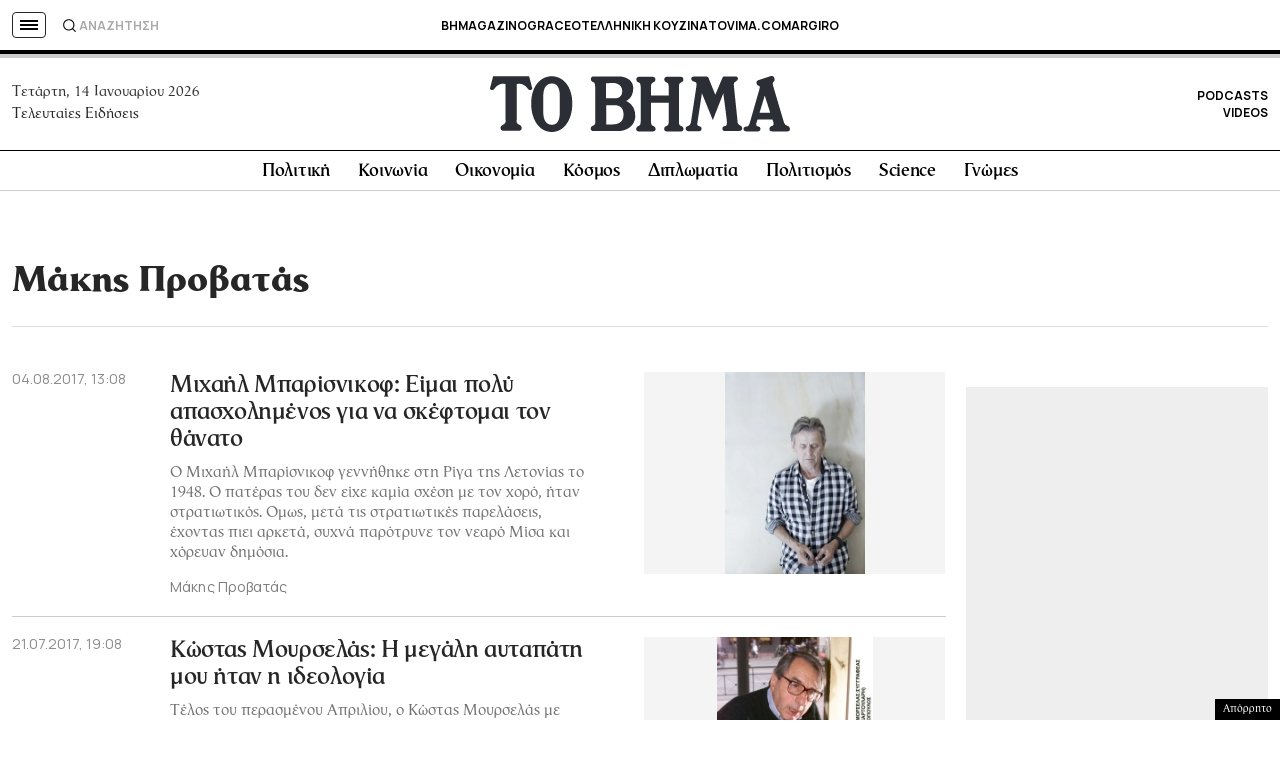

--- FILE ---
content_type: text/html; charset=utf-8
request_url: https://www.google.com/recaptcha/api2/aframe
body_size: 183
content:
<!DOCTYPE HTML><html><head><meta http-equiv="content-type" content="text/html; charset=UTF-8"></head><body><script nonce="_9HVuYN2z_S9YCeaYVdwxQ">/** Anti-fraud and anti-abuse applications only. See google.com/recaptcha */ try{var clients={'sodar':'https://pagead2.googlesyndication.com/pagead/sodar?'};window.addEventListener("message",function(a){try{if(a.source===window.parent){var b=JSON.parse(a.data);var c=clients[b['id']];if(c){var d=document.createElement('img');d.src=c+b['params']+'&rc='+(localStorage.getItem("rc::a")?sessionStorage.getItem("rc::b"):"");window.document.body.appendChild(d);sessionStorage.setItem("rc::e",parseInt(sessionStorage.getItem("rc::e")||0)+1);localStorage.setItem("rc::h",'1768398626012');}}}catch(b){}});window.parent.postMessage("_grecaptcha_ready", "*");}catch(b){}</script></body></html>

--- FILE ---
content_type: application/javascript; charset=utf-8
request_url: https://fundingchoicesmessages.google.com/f/AGSKWxV0o5AlxbR4jdFiJdz0BsgZJTmrkXhgaC1IBNdHRuCqrGXnMjU-PbcXCnnGCUdZROepTtS1X73jBoppCbkn_t4ZMyLnSyPNoe44-nJymU8_9LHmlQmhh_HcfRlDG9BN5XOb8YlYXxQhy-DBHLpycA-KC5NcHgX4te31UnQ5sQNZq-co0eh8STv63MOD/_/smalladblockbg-/punder.js?vmAdID=/PRNAd300x150./adver.
body_size: -1289
content:
window['eb72134a-d355-4f14-bf71-31c988c0a3f3'] = true;